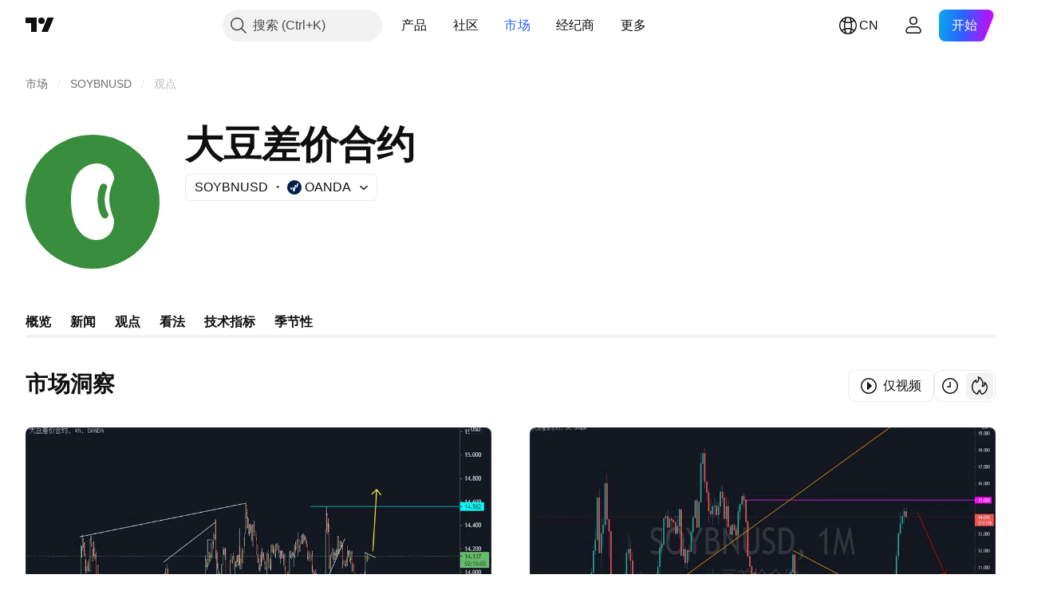

--- FILE ---
content_type: image/svg+xml
request_url: https://s3-symbol-logo.tradingview.com/commodity/soybean--big.svg
body_size: 138
content:
<!-- by TradingView --><svg width="56" height="56" xmlns="http://www.w3.org/2000/svg"><path fill="#388E3C" d="M0 0h56v56H0z"/><path d="M19.044 28.91c-.698-14.218 7.093-17.126 11.291-16.898 4.822.262 7.148 4.495 6.581 6.913-3.576 7.847-1.272 12.455 0 16.368.38 5.105-2.426 7.657-5.115 8.43-3.842 1.108-12.06-.594-12.757-14.813z" fill="#fff"/><path d="M33.25 20.565a1.5 1.5 0 01.725 1.994c-.64 1.37-.958 3.26-.877 5.19.081 1.935.555 3.716 1.31 4.907a1.5 1.5 0 01-2.535 1.605c-1.123-1.773-1.677-4.117-1.772-6.387-.096-2.277.262-4.672 1.156-6.585a1.5 1.5 0 011.994-.724z" fill="#388E3C"/></svg>

--- FILE ---
content_type: application/javascript; charset=utf-8
request_url: https://static.tradingview.com/static/bundles/symbol_page_ideas_tab.425b220d97f313f0bd11.js
body_size: 1450
content:
(self.webpackChunktradingview=self.webpackChunktradingview||[]).push([[62120,22933],{516379:t=>{t.exports={emptyStateIcon:"emptyStateIcon-WtDHy_0G",emptyStateVideoIcon:"emptyStateVideoIcon-WtDHy_0G",emptyStateButton:"emptyStateButton-WtDHy_0G"}},122651:t=>{t.exports={container:"container-SCxmJPkt"}},593343:t=>{t.exports={container:"container-G9xBApnZ"}},514436:(t,e,n)=>{"use strict";n.d(e,{IdeasTabContentEmptyState:()=>s});var a=n(50959),o=n(444372),r=n(97275),c=n(311239),i=n(516379),l=n.n(i);function s(t){const{filters:e}=t;return a.createElement(r.EmptyStateBlock,{iconClass:e.is_video?l().emptyStateVideoIcon:l().emptyStateIcon,title:e.is_video?o.t(null,void 0,n(606110)):o.t(null,void 0,n(241557)),text:o.t(null,void 0,n(408482)),action:a.createElement(c.SquareAnchorButton,{className:l().emptyStateButton,variant:"primary",color:"black",size:"large",href:"/chart/",target:"_blank"},o.t(null,void 0,n(571812)))})}},375787:(t,e,n)=>{"use strict";n.d(e,{PageContent:()=>i});var a=n(50959),o=n(497754),r=n.n(o),c=n(122651);function i(t){const{className:e,children:n,reference:o,...i}=t;return a.createElement("div",{"data-query-type":"media",ref:o,className:r()(c.container,e),...i},n)}},856985:(t,e,n)=>{"use strict";n.d(e,{SymbolPageSection:()=>c});var a=n(50959),o=n(497754),r=n(593343);function c(t){return a.createElement("section",{className:o(r.container,t.className)},t.children)}},435990:(t,e,n)=>{"use strict";n.r(e),n.d(e,{destroySymbolPageTab:()=>p,initSymbolPageTab:()=>y});var a=n(72498),o=n(50959),r=n(444372),c=n(375787),i=n(378528),l=n(856985),s=n(514436);function u(t){const{data:e,context:a,ssrTimeSeconds:u}=t;return o.createElement(c.PageContent,null,o.createElement(l.SymbolPageSection,null,o.createElement(i.IdeasTabContent,{ideas:e.ideas,context:a,titleBlock:{level:"h1",title:r.t(null,void 0,n(196997))||void 0},ssrTimeSeconds:u,publicationTrackingData:{event_name:"open_publication",placement:"symbol_ideas"},emptyStateSlot:t=>o.createElement(s.IdeasTabContentEmptyState,{filters:t.filters})})))}const m=".js-symbol-page-ideas-tab-container";let d=null;function y(){null!==document.querySelector(m)&&(d=(0,a.hydrate)(u,m))}function p(){null!==d&&d()}},72498:(t,e,n)=>{"use strict";n.d(e,{hydrate:()=>i});var a=n(50959),o=n(650151),r=n(402863),c=n(230845);function i(t,e){const n=(0,o.ensureNotNull)(document.querySelector(e)),i=(0,r.getComponentRenderMode)(n);return(0,c.hydrateReactRoot)(a.createElement(t,{...(0,r.getComponentInitData)(n)}),n,i).unmount}},228274:(t,e,n)=>{"use strict";(0,n(435990).initSymbolPageTab)()}},t=>{
t.O(0,[1274,26184,29903,24840,84509,62156,86459,87828,81350,56254,88936,18013,54123,52964,3406,14544,31069,50553,85379,14142,14896,92124,65644,5605,57014,96133,85992,96614,78698,96946,13619,12748,18350,92112,35711,7172,32388,83580,49560,20789,29592,31916,69331,20683,18138,12936,27024,39537,88541,41335,50340,58983,12379,68916,22324,67916,80610,40607,20075,41494,67617,81494,22589,95626,88356,78820,30608,34700,17644,22969,66585,3004,78828,19465,17708,5193,51029,72543,15127,23170,41651,5084,90002,84434,25977,98777,4570,24377,44199,77348,8721,54688,81967,36921,13034,11389,7204,77196,12874,20541,22691,72834,6656,97406,51307,62560,4857,60733,94584,52294,56167,72373,68820,39394,28562,30331,45207,5347,90145,59334,91361,3691,79248,17675,48507,52255,32227,77507,22665,12886,22023,2373,62134,1620,68134,93243,42118,32378,29138,23298,91834,81015,70241,62142],(()=>{return e=228274,t(t.s=e);var e}));t.O()}]);

--- FILE ---
content_type: image/svg+xml
request_url: https://s3-symbol-logo.tradingview.com/commodity/soybean.svg
body_size: 115
content:
<!-- by TradingView --><svg width="18" height="18" xmlns="http://www.w3.org/2000/svg"><path fill="#388E3C" d="M0 0h18v18H0z"/><path d="M5.02 9.341C4.71 4.01 8.171 2.92 10.037 3.005c2.143.098 3.176 1.685 2.925 2.592-1.59 2.942-.566 4.67 0 6.138.169 1.914-1.079 2.871-2.273 3.162-1.708.415-5.36-.224-5.67-5.556z" fill="#fff"/><path d="M11.526 6.33a.5.5 0 01.107.699 3.447 3.447 0 00-.637 1.919c-.016.688.183 1.319.597 1.755a.5.5 0 01-.726.688c-.638-.673-.891-1.584-.87-2.467.02-.882.313-1.784.83-2.487a.5.5 0 01.7-.107z" fill="#388E3C"/></svg>

--- FILE ---
content_type: application/javascript; charset=utf-8
request_url: https://static.tradingview.com/static/bundles/zh.1274.0bfefb1087ed2298a2bd.js
body_size: 845
content:
(self.webpackChunktradingview=self.webpackChunktradingview||[]).push([[1274,15689,97837,94830],{137597:e=>{e.exports=["由{username}提供"]},527427:e=>{e.exports=["过滤器"]},516954:e=>{e.exports=["付费脚本"]},959698:e=>{e.exports=["评论"]},256257:e=>{e.exports=["经纪商"]},237744:e=>{e.exports=["交易所"]},212702:e=>{e.exports=["赞"]},571812:e=>{e.exports=["创建观点"]},644500:e=>{e.exports=["所有观点"]},656123:e=>{e.exports=["所有类型"]},408482:e=>{e.exports=["抢沙发！"]},515462:e=>{e.exports=["明白"]},99625:e=>{e.exports=["删除文章"]},852484:e=>{e.exports=["教学"]},309653:e=>{e.exports=["教学观点"]},510640:e=>{e.exports=["编辑精选"]},576362:e=>{e.exports=["精选"]},43914:e=>{e.exports=["仅限邀请脚本。请联系作者获取访问权限。"]},921636:e=>{e.exports=["仅限邀请的脚本。您已被授予访问权限。"]},184549:e=>{e.exports=["指标"]},961384:e=>{e.exports=["观点类型过滤器"]},560007:e=>{e.exports=["哎呀，点赞太多了"]},897141:e=>{e.exports=["仅限开源"]},728257:e=>{e.exports=["做多"]},709642:e=>{e.exports=["脚本库"]},776342:e=>{e.exports=["最受欢迎"]},913015:e=>{e.exports=["最近"]},910230:e=>{e.exports=["最相关"]},196997:e=>{e.exports=["市场洞察"]},241557:e=>{e.exports=["还没有观点"]},606110:e=>{e.exports=["这里还没有视频观点"]},294830:e=>{e.exports=["给作者提示"]},874992:e=>{e.exports=["下一页"]},674913:e=>{e.exports=["按最新排序"]},872299:e=>{e.exports=["按受欢迎程度排序"]},592921:e=>{e.exports=["按相关性排序"]},292278:e=>{e.exports=["脚本受到保护"]},346703:e=>{e.exports=["脚本类型过滤器"]},13009:e=>{e.exports=["做空"]},455087:e=>{e.exports=["仅显示视频"]},468709:e=>{e.exports=["显示更多出版物"]},376924:e=>{e.exports=["仅显示开源脚本"]},629383:e=>{e.exports=["策略"]},508670:e=>{e.exports=["第{num}页"]},632147:e=>{e.exports=["分页"]},871177:e=>{e.exports=["Pine Script®指标"]},601470:e=>{e.exports=["Pine Script®库"]},359681:e=>{e.exports=["Pine Script®策略"]},717184:e=>{e.exports=["上一页"]},690593:e=>{e.exports=["私密观点"]},627458:e=>{e.exports=["私密脚本"]},963929:e=>{e.exports=["太热情了！慢一点，研究一下我们的图表，稍后再试。"]},767138:e=>{e.exports=["交易观点"]},97837:e=>{e.exports=["已更新"]},224263:e=>{e.exports=["仅视频"]},72685:e=>{e.exports=["{count}次提升"]},595139:e=>{e.exports=["{count}条评论"]}}]);

--- FILE ---
content_type: image/svg+xml
request_url: https://s3-symbol-logo.tradingview.com/provider/oanda.svg
body_size: 10
content:
<!-- by TradingView --><svg width="18" height="18" viewBox="0 0 18 18" xmlns="http://www.w3.org/2000/svg"><path fill="#00214A" d="M0 0h18v18H0z"/><path d="M5.47 9H4l.78 3h1.48l-.8-3ZM12.46 4H14l-1.25 5h-1.56l1.27-5ZM9.73 6h1.53l-2 8H7.71l2.02-8Z" fill="#fff"/><path d="M8.11 9H6.58l1.14 5h1.55L8.11 9Z" fill="#fff"/></svg>